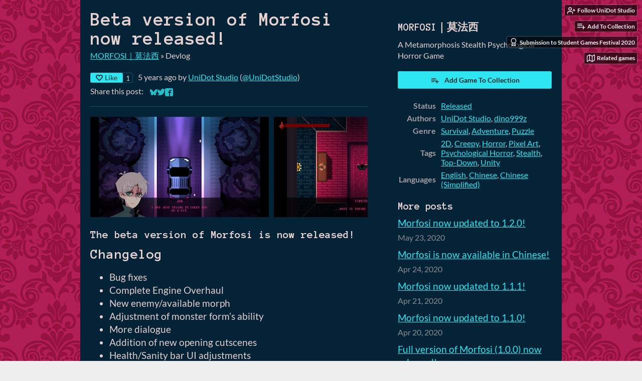

--- FILE ---
content_type: text/html
request_url: https://unidot-studio.itch.io/morfosigame/devlog/135637/beta-version-of-morfosi-now-released
body_size: 8620
content:
<!DOCTYPE HTML><html lang="en"><head><meta charset="UTF-8"/><meta name="theme-color" content="#bb0951"/><meta content="https://img.itch.zone/aW1nLzMxNjc0MzEucG5n/original/UOiXX%2B.png" property="og:image"/><link rel="icon" href="https://img.itch.zone/aW1nLzMxNjc0MzEucG5n/32x32%23/4XQDFp.png" type="image/png"/><meta content="itch.io" property="og:site_name"/><meta content="4503599627724030" property="twitter:account_id"/><script type="application/ld+json">{"@type":"BlogPosting","@context":"http:\/\/schema.org\/","mainEntityOfPage":{"@type":"WebPage","@id":"https:\/\/unidot-studio.itch.io\/morfosigame\/devlog\/135637\/beta-version-of-morfosi-now-released"},"publisher":{"name":"itch.io","url":"https:\/\/itch.io","@type":"Organization","logo":{"@type":"ImageObject","url":"https:\/\/static.itch.io\/images\/org-logo.png","width":234,"height":60}},"name":"Beta version of Morfosi now released!","datePublished":"2020-04-06T12:24:48Z","headline":"Beta version of Morfosi now released!","image":{"@type":"ImageObject","url":"https:\/\/img.itch.zone\/aW1nLzMyMDU1MDAucG5n\/696x512%23\/ou4TR9.png","width":696,"height":512},"author":{"@type":"Person","url":"https:\/\/unidot-studio.itch.io","name":"UniDot Studio"},"dateModified":"2020-04-06T12:24:48Z"}</script><meta name="twitter:site" content="@itchio"/><meta name="twitter:creator" content="@UniDotStudio"/><meta name="twitter:title" content="Beta version of Morfosi now released!"/><meta name="twitter:description" content="The beta version of Morfosi is now released! Changelog Bug fixes Complete Engine Overhaul New enemy/available morph Adjustment of monster form’s ability More dialogue Addition of new opening cutscen..."/><meta name="twitter:card" content="summary_large_image"/><meta name="twitter:image" content="https://img.itch.zone/aW1nLzMyMDU1MDAucG5n/original/BM%2BxkF.png"/><link href="https://itch.io/devlog/135637/beta-version-of-morfosi-now-released.amp" rel="amphtml"/><meta content="The beta version of Morfosi is now released! Changelog Bug fixes Complete Engine Overhaul New enemy/available morph Adjustment of monster form’s ability More dialogue Addition of new opening cutscen..." property="og:description"/><meta name="description" content="The beta version of Morfosi is now released! Changelog Bug fixes Complete Engine Overhaul New enemy/available morph Adjustment of monster form’s ability More dialogue Addition of new opening cutscen..."/><meta name="viewport" content="width=device-width, initial-scale=1"/><meta name="itch:path" content="games/598162"/><link href="https://unidot-studio.itch.io/morfosigame/devlog.rss" rel="alternate" title="MORFOSI｜莫法西 Devlog" type="application/rss+xml"/><script type="application/ld+json">{"@type":"BreadcrumbList","@context":"http:\/\/schema.org","itemListElement":[{"@type":"ListItem","position":1,"item":{"@id":"https:\/\/unidot-studio.itch.io\/morfosigame","name":"MORFOSI｜莫法西"}},{"@type":"ListItem","position":2,"item":{"@id":"https:\/\/unidot-studio.itch.io\/morfosigame\/devlog","name":"Blog"}}]}</script><title>Beta version of Morfosi now released! - MORFOSI｜莫法西 by UniDot Studio, dino999z</title><meta name="csrf_token" value="WyJkeU0zIiwxNzY4NzQwNjU3LCI3QW15bU9PUlBSN204YmUiXQ==.uRctJcf/J71EHQ3Q4NvsNRDfjRM=" /><link href="https://static.itch.io/game.css?1768720743" rel="stylesheet"/><script type="text/javascript">window.itchio_translations_url = 'https://static.itch.io/translations';</script><script src="https://static.itch.io/lib.min.js?1768720743" type="text/javascript"></script><script src="https://static.itch.io/bundle.min.js?1768720743" type="text/javascript"></script><script data-src="https://static.itch.io/react.min.js?1768720743" id="lib_react_src"></script><script src="https://static.itch.io/game.min.js?1768720743" type="text/javascript"></script><script type="text/javascript">I.current_user = null;I.subdomain = true;</script><script type="text/javascript">if (!window.location.hostname.match(/localhost/)) {      window.dataLayer = window.dataLayer || [];
      function gtag(){dataLayer.push(arguments);}
      gtag('js', new Date());
      gtag('config', "G-36R7NPBMLS", {});
      (function(d, t, s, m) {
        s = d.createElement(t);
        s.src = "https:\/\/www.googletagmanager.com\/gtag\/js?id=G-36R7NPBMLS";
        s.async = 1;
        m = d.getElementsByTagName(t)[0];
        m.parentNode.insertBefore(s, m);
      })(document, "script");
      }</script><style type="text/css" id="game_theme">:root{--itchio_ui_bg: #4e2a39;--itchio_ui_bg_dark: #472432}.wrapper{--itchio_font_family: Lato;--itchio_bg_color: #bb0951;--itchio_bg2_color: rgba(5, 35, 54, 1);--itchio_bg2_sub: #1b394c;--itchio_text_color: #e6d1d1;--itchio_link_color: #2ee6f1;--itchio_border_color: #164d70;--itchio_button_color: #2ee6f1;--itchio_button_fg_color: #092e30;--itchio_button_shadow_color: transparent;background-color:#bb0951;/*! */ background-image: url(https://img.itch.zone/aW1nLzMxNjc0ODgucG5n/original/HWNA77.png);;background-repeat: repeat;background-position: 50% 0; /* */}.inner_column{color:#e6d1d1;font-family:Lato,Lato,LatoExtended,sans-serif;background-color:rgba(5, 35, 54, 1)}.inner_column ::selection{color:#092e30;background:#2ee6f1}.inner_column ::-moz-selection{color:#092e30;background:#2ee6f1}.inner_column h1,.inner_column h2,.inner_column h3,.inner_column h4,.inner_column h5,.inner_column h6{font-family:'Anonymous Pro';font-weight:bold;color:inherit}.inner_column a,.inner_column .footer a{color:#2ee6f1}.inner_column .button,.inner_column .button:hover,.inner_column .button:active{background-color:#2ee6f1;color:#092e30;text-shadow:0 1px 0px transparent}.inner_column hr{background-color:#164d70}.inner_column table{border-color:#164d70}.inner_column .redactor-box .redactor-toolbar li a{color:#2ee6f1}.inner_column .redactor-box .redactor-toolbar li a:hover,.inner_column .redactor-box .redactor-toolbar li a:active,.inner_column .redactor-box .redactor-toolbar li a.redactor-act{background-color:#2ee6f1 !important;color:#092e30 !important;text-shadow:0 1px 0px transparent !important}.inner_column .redactor-box .redactor-toolbar .re-button-tooltip{text-shadow:none}.game_frame{background:#1b394c;/*! */  /* */}.game_frame .embed_info{background-color:rgba(5, 35, 54, 0.85)}.game_loading .loader_bar .loader_bar_slider{background-color:#2ee6f1}.view_game_page .reward_row,.view_game_page .bundle_row{border-color:#1b394c !important}.view_game_page .game_info_panel_widget{background:rgba(27, 57, 76, 1)}.view_game_page .star_value .star_fill{color:#2ee6f1}.view_game_page .rewards .quantity_input{background:rgba(27, 57, 76, 1);border-color:rgba(230, 209, 209, 0.5);color:#e6d1d1}.view_game_page .right_col{display:block}.game_devlog_page li .meta_row .post_likes{border-color:#1b394c}.game_devlog_post_page .post_like_button{box-shadow:inset 0 0 0 1px #164d70}.game_comments_widget .community_post .post_footer a,.game_comments_widget .community_post .post_footer .vote_btn,.game_comments_widget .community_post .post_header .post_date a,.game_comments_widget .community_post .post_header .edit_message{color:rgba(230, 209, 209, 0.5)}.game_comments_widget .community_post .reveal_full_post_btn{background:linear-gradient(to bottom, transparent, #052336 50%, #052336);color:#2ee6f1}.game_comments_widget .community_post .post_votes{border-color:rgba(230, 209, 209, 0.2)}.game_comments_widget .community_post .post_votes .vote_btn:hover{background:rgba(230, 209, 209, 0.05)}.game_comments_widget .community_post .post_footer .vote_btn{border-color:rgba(230, 209, 209, 0.5)}.game_comments_widget .community_post .post_footer .vote_btn span{color:inherit}.game_comments_widget .community_post .post_footer .vote_btn:hover,.game_comments_widget .community_post .post_footer .vote_btn.voted{background-color:#2ee6f1;color:#092e30;text-shadow:0 1px 0px transparent;border-color:#2ee6f1}.game_comments_widget .form .redactor-box,.game_comments_widget .form .click_input,.game_comments_widget .form .forms_markdown_input_widget{border-color:rgba(230, 209, 209, 0.5);background:transparent}.game_comments_widget .form .redactor-layer,.game_comments_widget .form .redactor-toolbar,.game_comments_widget .form .click_input,.game_comments_widget .form .forms_markdown_input_widget{background:rgba(27, 57, 76, 1)}.game_comments_widget .form .forms_markdown_input_widget .markdown_toolbar button{color:inherit;opacity:0.6}.game_comments_widget .form .forms_markdown_input_widget .markdown_toolbar button:hover,.game_comments_widget .form .forms_markdown_input_widget .markdown_toolbar button:active{opacity:1;background-color:#2ee6f1 !important;color:#092e30 !important;text-shadow:0 1px 0px transparent !important}.game_comments_widget .form .forms_markdown_input_widget .markdown_toolbar,.game_comments_widget .form .forms_markdown_input_widget li{border-color:rgba(230, 209, 209, 0.5)}.game_comments_widget .form textarea{border-color:rgba(230, 209, 209, 0.5);background:rgba(27, 57, 76, 1);color:inherit}.game_comments_widget .form .redactor-toolbar{border-color:rgba(230, 209, 209, 0.5)}.game_comments_widget .hint{color:rgba(230, 209, 209, 0.5)}.game_community_preview_widget .community_topic_row .topic_tag{background-color:#1b394c}.footer .svgicon,.view_game_page .more_information_toggle .svgicon{fill:#e6d1d1 !important}
</style><link rel="stylesheet" href="https://fonts.googleapis.com/css?family=Anonymous%20Pro%3A400%2C400italic%2C700%2C700italic" type="text/css"/></head><body data-host="itch.io" data-page_name="game.devlog_post" class=" locale_en game_layout_widget layout_widget responsive no_theme_toggle"><ul id="user_tools" class="user_tools hidden"><li><a href="https://itch.io/login" data-unfollow_url="https://unidot-studio.itch.io/-/unfollow?source=game" data-follow_url="https://unidot-studio.itch.io/-/follow?source=game" data-user_id="2226862" data-register_action="follow_user" class="follow_user_btn action_btn"><svg stroke-width="2" width="18" height="18" stroke-linejoin="round" fill="none" aria-hidden class="svgicon icon_user_plus on_follow" version="1.1" stroke="currentColor" stroke-linecap="round" role="img" viewBox="0 0 24 24"><path d="M16 21v-2a4 4 0 0 0-4-4H5a4 4 0 0 0-4 4v2"></path><circle cx="8.5" cy="7" r="4"></circle><line x1="20" y1="8" x2="20" y2="14"></line><line x1="23" y1="11" x2="17" y2="11"></line></svg><svg stroke-width="2" width="18" height="18" stroke-linejoin="round" fill="none" aria-hidden class="svgicon icon_user_check on_unfollow" version="1.1" stroke="currentColor" stroke-linecap="round" role="img" viewBox="0 0 24 24"><path d="M16 21v-2a4 4 0 0 0-4-4H5a4 4 0 0 0-4 4v2"></path><circle cx="8.5" cy="7" r="4"></circle><polyline points="17 11 19 13 23 9"></polyline></svg><span class="on_follow"><span class="full_label">Follow UniDot Studio</span><span class="mobile_label">Follow</span></span><span class="on_unfollow"><span class="full_label">Following UniDot Studio</span><span class="mobile_label">Following</span></span></a></li><li><a href="https://itch.io/login" class="action_btn add_to_collection_btn"><svg stroke-width="2" width="18" height="18" stroke-linejoin="round" fill="none" aria-hidden class="svgicon icon_collection_add2" version="1.1" stroke="currentColor" stroke-linecap="round" role="img" viewBox="0 0 24 24"><path d="M 1,6 H 14" /><path d="M 1,11 H 14" /><path d="m 1,16 h 9" /><path d="M 18,11 V 21" /><path d="M 13,16 H 23" /></svg><span class="full_label">Add To Collection</span><span class="mobile_label">Collection</span></a></li><li class="community_link"><a href="https://unidot-studio.itch.io/morfosigame#comments" class="action_btn"><svg stroke-width="2" width="18" height="18" stroke-linejoin="round" fill="none" aria-hidden class="svgicon icon_comment" version="1.1" stroke="currentColor" stroke-linecap="round" role="img" viewBox="0 0 24 24"><path d="M21 15a2 2 0 0 1-2 2H7l-4 4V5a2 2 0 0 1 2-2h14a2 2 0 0 1 2 2z" /></svg>Comments</a></li><li class="devlog_link"><a href="https://unidot-studio.itch.io/morfosigame/devlog" class="action_btn"><svg stroke-width="2" width="18" height="18" stroke-linejoin="round" fill="none" aria-hidden class="svgicon icon_news" version="1.1" stroke="currentColor" stroke-linecap="round" role="img" viewBox="0 0 24 24"><rect x="1" y="3" width="22" height="18" rx="2" ry="2"></rect><line x1="6" y1="8" x2="18" y2="8"></line><line x1="6" y1="12" x2="18" y2="12"></line><line x1="6" y1="16" x2="18" y2="16"></line></svg>Devlog</a></li><li class="jam_entry"><a href="https://itch.io/jam/student-games-festival-2020/rate/598162" class="action_btn"><svg stroke-width="2" width="18" height="18" stroke-linejoin="round" fill="none" aria-hidden class="svgicon icon_award" version="1.1" stroke="currentColor" stroke-linecap="round" role="img" viewBox="0 0 24 24"><circle cx="12" cy="8" r="7"></circle><polyline points="8.21 13.89 7 23 12 20 17 23 15.79 13.88"></polyline></svg>Submission to Student Games Festival 2020</a></li><li><a data-label="related_btn" href="https://itch.io/games-like/598162/morfosigame" target="_blank" class="action_btn related_games_btn"><svg stroke-width="2" width="18" height="18" stroke-linejoin="round" fill="none" aria-hidden class="svgicon icon_map" version="1.1" stroke="currentColor" stroke-linecap="round" role="img" viewBox="0 0 24 24"><polygon points="1 6 1 22 8 18 16 22 23 18 23 2 16 6 8 2 1 6"></polygon><line x1="8" y1="2" x2="8" y2="18"></line><line x1="16" y1="6" x2="16" y2="22"></line></svg> <span class="full_label">Related games</span><span class="mobile_label">Related</span></a></li></ul><script type="text/javascript">new I.GameUserTools('#user_tools')</script><div id="wrapper" class="main wrapper"><div class="inner_column size_very_large family_lato" id="inner_column"><div class="game_devlog_post_page page_widget base_widget" id="game_devlog_post_105522"><div class="split_columns"><div class="primary_column"><section class="post_header"><h1>Beta version of Morfosi now released!</h1><div class="breadcrumbs"><a href="https://unidot-studio.itch.io/morfosigame">MORFOSI｜莫法西</a> » <span>Devlog</span></div><div class="post_meta"><div data-init="{&quot;likes_count&quot;:1,&quot;liked&quot;:false}" class="like_button_drop"></div><script id="like_button_tpl" type="text/template"><div class="post_like_button"><a href="https://itch.io/login?intent=like_blog_post" target="_blank" rel="nofollow" data-register_action="like_blog_post" class="button small"><span class="icon-heart icon"></span>Like</a><% if (likes_count && likes_count > 0) { %><span class="likes_count">{{ likes_count }}</span><% } %></div></script><span title="2020-04-06 12:24:48">5 years ago</span> by <a href="https://unidot-studio.itch.io">UniDot Studio</a><span class="author_twitter"> (<a href="https://twitter.com/UniDotStudio">@UniDotStudio</a>)</span><div class="post_social">Share this post: <div class="simple_social_buttons_widget base_widget" id="simple_social_buttons_4295829"><a href="https://bsky.app/intent/compose?text=Beta%20version%20of%20Morfosi%20now%20released!%20-%20MORFOSI%EF%BD%9C%E8%8E%AB%E6%B3%95%E8%A5%BF%0Ahttps%3A%2F%2Funidot-studio.itch.io%2Fmorfosigame%2Fdevlog%2F135637%2Fbeta-version-of-morfosi-now-released" target="_blank" rel="noopener" class="bluesky_link" title="Share on Bluesky..."><svg version="1.1" viewBox="0 0 16 16" width="14" height="14" aria-label="Bluesky" aria-hidden role="img" class="svgicon icon_bluesky"><path fill="currentColor" d="M3.468 1.948C5.303 3.325 7.276 6.118 8 7.616c.725-1.498 2.697-4.29 4.532-5.668C13.855.955 16 .186 16 2.632c0 .489-.28 4.105-.444 4.692-.572 2.04-2.653 2.561-4.504 2.246 3.236.551 4.06 2.375 2.281 4.2-3.376 3.464-4.852-.87-5.23-1.98-.07-.204-.103-.3-.103-.218 0-.081-.033.014-.102.218-.379 1.11-1.855 5.444-5.231 1.98-1.778-1.825-.955-3.65 2.28-4.2-1.85.315-3.932-.205-4.503-2.246C.28 6.737 0 3.12 0 2.632 0 .186 2.145.955 3.468 1.948Z"></path></svg><span class="screenreader_only">Share on Bluesky</span></a><a href="https://twitter.com/intent/tweet?via=UniDotStudio&amp;url=https%3A%2F%2Funidot-studio.itch.io%2Fmorfosigame%2Fdevlog%2F135637%2Fbeta-version-of-morfosi-now-released&amp;text=Beta%20version%20of%20Morfosi%20now%20released!%20-%20MORFOSI%EF%BD%9C%E8%8E%AB%E6%B3%95%E8%A5%BF&amp;hashtags=indiegames" target="_blank" rel="noopener" class="twitter_link" title="Share on Twitter..."><span aria-hidden="true" class="icon icon-twitter"></span><span class="screenreader_only">Share on Twitter</span></a><a href="https://www.facebook.com/dialog/share?quote=Beta%20version%20of%20Morfosi%20now%20released!%20-%20MORFOSI%EF%BD%9C%E8%8E%AB%E6%B3%95%E8%A5%BF&amp;app_id=537395183072744&amp;href=https%3A%2F%2Funidot-studio.itch.io%2Fmorfosigame%2Fdevlog%2F135637%2Fbeta-version-of-morfosi-now-released&amp;display=popup" target="_blank" rel="noopener" class="facebook_link" title="Share on Facebook..."><span aria-hidden="true" class="icon icon-facebook"></span><span class="screenreader_only">Share on Facebook</span></a></div></div></div><hr/></section><section class="post_images"><a href="https://img.itch.zone/aW1hZ2UvNTk4MTYyLzMyMDQ2MDIucG5n/original/K80mFk.png" data-image_lightbox target="_blank"><img src="https://img.itch.zone/aW1hZ2UvNTk4MTYyLzMyMDQ2MDIucG5n/x200/s6PdZ%2F.png" height="200" data-image_id="3204602" class="post_image"/></a><a href="https://img.itch.zone/aW1hZ2UvNTk4MTYyLzMyMDQ0MzYucG5n/original/Xsuzd%2B.png" data-image_lightbox target="_blank"><img src="https://img.itch.zone/aW1hZ2UvNTk4MTYyLzMyMDQ0MzYucG5n/x200/LMwCIC.png" height="200" data-image_id="3204436" class="post_image"/></a><a href="https://img.itch.zone/aW1hZ2UvNTk4MTYyLzMxNjc3ODYucG5n/original/EDQZpK.png" data-image_lightbox target="_blank"><img src="https://img.itch.zone/aW1hZ2UvNTk4MTYyLzMxNjc3ODYucG5n/x200/lQc3jT.png" height="200" data-image_id="3167786" class="post_image"/></a></section><section class="object_text_widget_widget base_widget user_formatted post_body" id="object_text_widget_9759071"><h3>The beta version of Morfosi is now released!</h3><h2>Changelog</h2><ul><li>Bug fixes</li><li>Complete Engine Overhaul</li><li>New enemy/available morph</li><li>Adjustment of monster form’s ability</li><li>More dialogue</li><li>Addition of new opening cutscenes</li><li>Health/Sanity bar UI adjustments</li><li>Sanity drain refinement</li><li>More environment decorations</li><li>Enemy AI improvement in behaviors</li><li>Addition of checkpoints/continue feature</li><li>Addition of more sound effects</li><li>Level redesign</li><li>Under-the-hood code overhaul</li></ul><h2>Reflection</h2><p>At the end of our previous release, we had most of our core features in. Our work in this iteration fell in line with the goals that we had set in our previous dev blog post. We added a brand new enemy with some different pathing mechanics that the player can also transform into. The storyline in this version has also been vastly expanded upon through more dialogue and cutscenes.&nbsp;</p>
<p>Through the feedback that we got from our alpha release many things were brought to our attention, namely bugs. This prompted a complete overhaul of some under-the-hood workings of the game that should hopefully decrease the frequency of bugs in general. Another thing that we took to heart was that many people were disappointed by the fact that after morphing, your new capabilities felt rather mundane. We tried to spice it up a bit while keeping the overall effect on the game the same in this iteration so we’re looking forward to what you guys think!</p>
<p>Finally, we added some quality of life improvements. The first thing to mention is the health and sanity bars. It was rather hard to see when there was any change, especially to sanity with how infrequently it changed in the darkness. We added a background to the bars and made any value modifications be reflected on the bars over time so that it&#x27;s much more obvious that there was a change to either. A checkpoint system was also added so that you can save your game at designated points and reload that point when you die or through the main menu.</p><h2>Future</h2><p>As with the previous iteration, we still feel that we would consider adding more game features. Anything new would include more bug fixes as we come across them, another enemy or two (maybe morphable, maybe not), and finally another level to expand on the story. Once again, we’re looking forward to your input and hope you enjoy!</p></section><section class="post_files"><h2>Files</h2><div class="upload_list_widget base_widget" id="upload_list_1677550"><div class="upload"><div class="info_column"><div class="upload_name"><strong title="Morfosi_beta_windows.zip" class="name">Morfosi_beta_windows.zip</strong> <span class="file_size"><span>37 MB</span></span> <span class="download_platforms"><span title="Download for Windows" aria-hidden="true" class="icon icon-windows8"></span> </span></div><div class="upload_date"><abbr title="06 April 2020 @ 12:04 UTC"><span aria-hidden="true" class="icon icon-stopwatch"></span> Apr 06, 2020</abbr></div></div></div><div class="upload"><div class="info_column"><div class="upload_name"><strong title="Morfosi_beta_mac.zip" class="name">Morfosi_beta_mac.zip</strong> <span class="file_size"><span>37 MB</span></span> <span class="download_platforms"><span title="Download for macOS" aria-hidden="true" class="icon icon-apple"></span> </span></div><div class="upload_date"><abbr title="06 April 2020 @ 12:04 UTC"><span aria-hidden="true" class="icon icon-stopwatch"></span> Apr 06, 2020</abbr></div></div></div></div></section><section class="game_download"><h2>Get MORFOSI｜莫法西</h2><div class="game_downloader_widget base_widget" id="game_downloader_516732"><a href="https://unidot-studio.itch.io/morfosigame#download" class="button buy_btn">Download Now</a></div></section></div><div class="game_metadata"><section><h3>MORFOSI｜莫法西</h3><p>A Metamorphosis Stealth Psychological Horror Game</p></section><section class="add_collection_row"><a href="https://unidot-studio.itch.io/morfosigame/add-to-collection" data-register_action="add_to_collection" class="button add_to_collection_btn"><span class="icon icon-playlist_add"></span>Add Game To Collection</a></section><section><div class="game_info_panel_widget base_widget" id="game_info_panel_8879131"><table><tbody><tr><td>Status</td><td><a href="https://itch.io/games/released">Released</a></td></tr><tr><td>Authors</td><td><a href="https://unidot-studio.itch.io">UniDot Studio</a>, <a href="https://dino999z.itch.io">dino999z</a></td></tr><tr><td>Genre</td><td><a href="https://itch.io/games/tag-survival">Survival</a>, <a href="https://itch.io/games/genre-adventure">Adventure</a>, <a href="https://itch.io/games/genre-puzzle">Puzzle</a></td></tr><tr><td>Tags</td><td><a href="https://itch.io/games/tag-2d">2D</a>, <a href="https://itch.io/games/tag-creepy">Creepy</a>, <a href="https://itch.io/games/tag-horror">Horror</a>, <a href="https://itch.io/games/tag-pixel-art">Pixel Art</a>, <a href="https://itch.io/games/tag-psychological-horror">Psychological Horror</a>, <a href="https://itch.io/games/tag-stealth">Stealth</a>, <a href="https://itch.io/games/tag-top-down">Top-Down</a>, <a href="https://itch.io/games/tag-unity">Unity</a></td></tr><tr><td>Languages</td><td><a href="https://itch.io/games/lang-en">English</a>, <a href="https://itch.io/games/lang-zh">Chinese</a>, <a href="https://itch.io/games/lang-zh_Hans">Chinese (Simplified)</a></td></tr></tbody></table></div></section><section class="more_posts"><h3>More posts</h3><ul><li><a href="https://unidot-studio.itch.io/morfosigame/devlog/148615/morfosi-now-updated-to-120">Morfosi now updated to 1.2.0!</a><div class="post_date"><abbr title="23 May 2020 @ 08:45 UTC"><span aria-hidden="true" class="icon icon-stopwatch"></span> May 23, 2020</abbr></div></li><li><a href="https://unidot-studio.itch.io/morfosigame/devlog/140441/morfosi-is-now-available-in-chinese">Morfosi is now available in Chinese!</a><div class="post_date"><abbr title="24 April 2020 @ 02:19 UTC"><span aria-hidden="true" class="icon icon-stopwatch"></span> Apr 24, 2020</abbr></div></li><li><a href="https://unidot-studio.itch.io/morfosigame/devlog/139448/morfosi-now-updated-to-111">Morfosi now updated to 1.1.1!</a><div class="post_date"><abbr title="21 April 2020 @ 01:23 UTC"><span aria-hidden="true" class="icon icon-stopwatch"></span> Apr 21, 2020</abbr></div></li><li><a href="https://unidot-studio.itch.io/morfosigame/devlog/139213/morfosi-now-updated-to-110">Morfosi now updated to 1.1.0!</a><div class="post_date"><abbr title="20 April 2020 @ 10:11 UTC"><span aria-hidden="true" class="icon icon-stopwatch"></span> Apr 20, 2020</abbr></div></li><li><a href="https://unidot-studio.itch.io/morfosigame/devlog/137352/full-version-of-morfosi-100-now-released">Full version of Morfosi (1.0.0) now released!</a><div class="post_date"><abbr title="13 April 2020 @ 09:24 UTC"><span aria-hidden="true" class="icon icon-stopwatch"></span> Apr 13, 2020</abbr></div></li><li><a href="https://unidot-studio.itch.io/morfosigame/devlog/133790/alpha-released-to-public-testing">Alpha Released to Public Testing!</a><div class="post_date"><abbr title="30 March 2020 @ 06:49 UTC"><span aria-hidden="true" class="icon icon-stopwatch"></span> Mar 30, 2020</abbr></div></li></ul></section></div></div><div class="game_comments_widget base_widget" id="game_comments_6461225"><h2 id="comments">Leave a comment</h2><p class="form_placeholder"><a data-register_action="comment" href="https://itch.io/login">Log in with itch.io</a> to leave a comment.</p><div class="community_topic_posts_widget base_widget" id="community_topic_posts_6957915"><div class="community_post_list_widget base_widget" id="community_post_list_7868196"><script id="vote_counts_tpl" type="text/template"><% if (up_score > 0) { %><span class="upvotes">(+{{up_score}})</span><% } %><% if (down_score > 0) { %><span class="downvotes">(-{{down_score}})</span><% } %></script></div></div></div></div><div id="view_game_footer" class="footer"><a href="https://itch.io/" class="icon_logo"><svg version="1.1" width="20" height="17" viewBox="0 0 262.728 235.452" aria-hidden role="img" class="svgicon icon_itchio_new"><path d="M31.99 1.365C21.287 7.72.2 31.945 0 38.298v10.516C0 62.144 12.46 73.86 23.773 73.86c13.584 0 24.902-11.258 24.903-24.62 0 13.362 10.93 24.62 24.515 24.62 13.586 0 24.165-11.258 24.165-24.62 0 13.362 11.622 24.62 25.207 24.62h.246c13.586 0 25.208-11.258 25.208-24.62 0 13.362 10.58 24.62 24.164 24.62 13.585 0 24.515-11.258 24.515-24.62 0 13.362 11.32 24.62 24.903 24.62 11.313 0 23.773-11.714 23.773-25.046V38.298c-.2-6.354-21.287-30.58-31.988-36.933C180.118.197 157.056-.005 122.685 0c-34.37.003-81.228.54-90.697 1.365zm65.194 66.217a28.025 28.025 0 0 1-4.78 6.155c-5.128 5.014-12.157 8.122-19.906 8.122a28.482 28.482 0 0 1-19.948-8.126c-1.858-1.82-3.27-3.766-4.563-6.032l-.006.004c-1.292 2.27-3.092 4.215-4.954 6.037a28.5 28.5 0 0 1-19.948 8.12c-.934 0-1.906-.258-2.692-.528-1.092 11.372-1.553 22.24-1.716 30.164l-.002.045c-.02 4.024-.04 7.333-.06 11.93.21 23.86-2.363 77.334 10.52 90.473 19.964 4.655 56.7 6.775 93.555 6.788h.006c36.854-.013 73.59-2.133 93.554-6.788 12.883-13.14 10.31-66.614 10.52-90.474-.022-4.596-.04-7.905-.06-11.93l-.003-.045c-.162-7.926-.623-18.793-1.715-30.165-.786.27-1.757.528-2.692.528a28.5 28.5 0 0 1-19.948-8.12c-1.862-1.822-3.662-3.766-4.955-6.037l-.006-.004c-1.294 2.266-2.705 4.213-4.563 6.032a28.48 28.48 0 0 1-19.947 8.125c-7.748 0-14.778-3.11-19.906-8.123a28.025 28.025 0 0 1-4.78-6.155 27.99 27.99 0 0 1-4.736 6.155 28.49 28.49 0 0 1-19.95 8.124c-.27 0-.54-.012-.81-.02h-.007c-.27.008-.54.02-.813.02a28.49 28.49 0 0 1-19.95-8.123 27.992 27.992 0 0 1-4.736-6.155zm-20.486 26.49l-.002.01h.015c8.113.017 15.32 0 24.25 9.746 7.028-.737 14.372-1.105 21.722-1.094h.006c7.35-.01 14.694.357 21.723 1.094 8.93-9.747 16.137-9.73 24.25-9.746h.014l-.002-.01c3.833 0 19.166 0 29.85 30.007L210 165.244c8.504 30.624-2.723 31.373-16.727 31.4-20.768-.773-32.267-15.855-32.267-30.935-11.496 1.884-24.907 2.826-38.318 2.827h-.006c-13.412 0-26.823-.943-38.318-2.827 0 15.08-11.5 30.162-32.267 30.935-14.004-.027-25.23-.775-16.726-31.4L46.85 124.08c10.684-30.007 26.017-30.007 29.85-30.007zm45.985 23.582v.006c-.02.02-21.863 20.08-25.79 27.215l14.304-.573v12.474c0 .584 5.74.346 11.486.08h.006c5.744.266 11.485.504 11.485-.08v-12.474l14.304.573c-3.928-7.135-25.79-27.215-25.79-27.215v-.006l-.003.002z"/></svg></a><a href="https://itch.io/">itch.io</a><span class="dot">·</span><a href="https://unidot-studio.itch.io">View all by UniDot Studio</a><span class="dot">·</span><a href="javascript:void(0);" data-lightbox_url="https://unidot-studio.itch.io/morfosigame/report" class="report_game_btn">Report</a><div class="breadcrumbs"><a href="https://unidot-studio.itch.io/morfosigame">MORFOSI｜莫法西</a> › <a href="https://unidot-studio.itch.io/morfosigame/devlog">Blog</a></div></div></div></div><script type="text/javascript">I.setup_layout()</script><script id="loading_lightbox_tpl" type="text/template"><div aria-live="polite" class="lightbox loading_lightbox"><div class="loader_outer"><div class="loader_label">Loading</div><div class="loader_bar"><div class="loader_bar_slider"></div></div></div></div></script><script type="text/javascript">init_GameInfoPanel('#game_info_panel_8879131', null);new I.CommunityViewTopic('#community_topic_posts_6957915', {"report_url":"https:\/\/itch.io\/post\/:post_id\/report"});init_GameDevlogPost('#game_devlog_post_105522', null);
I.setup_page();</script></body></html>